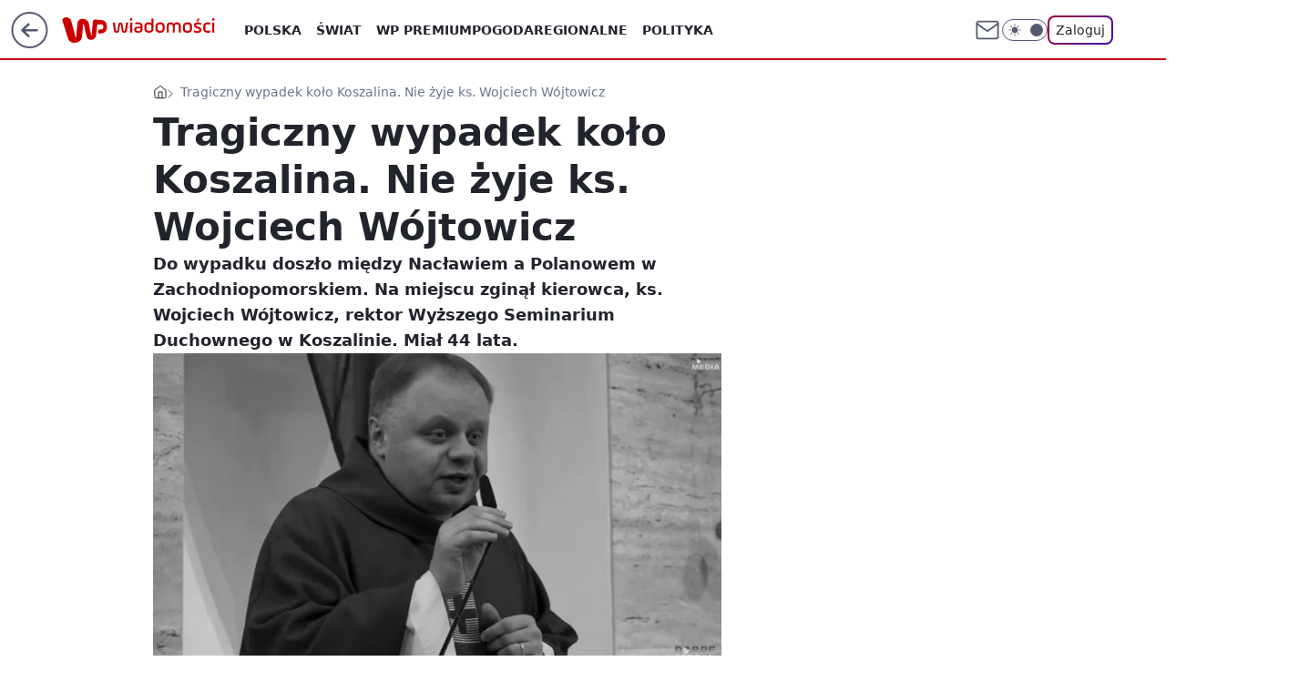

--- FILE ---
content_type: application/javascript
request_url: https://rek.www.wp.pl/gaf.js?rv=2&sn=wiadomosci&pvid=984a7816b51505885bb9&rekids=234730&tVersion=A&phtml=wiadomosci.wp.pl%2Ftragiczny-wypadek-kolo-koszalina-nie-zyje-ks-wojciech-wojtowicz-6467552512596097a&abtest=adtech%7CPRGM-1047%7CA%3Badtech%7CPU-335%7CA%3Badtech%7CPRG-3468%7CA%3Badtech%7CPRGM-1036%7CD%3Badtech%7CFP-76%7CA%3Badtech%7CPRGM-1356%7CA%3Badtech%7CPRGM-1610%7CA%3Badtech%7CPRGM-1419%7CC%3Badtech%7CPRGM-1589%7CB%3Badtech%7CPRGM-1576%7CA%3Badtech%7CPRGM-1443%7CA%3Badtech%7CPRGM-1587%7CB%3Badtech%7CPRGM-1615%7CA%3Badtech%7CPRGM-1215%7CC&PWA_adbd=0&darkmode=0&highLayout=0&layout=wide&navType=navigate&cdl=0&ctype=article&ciab=IAB12%2CIAB12-3&cid=6467552512596097&csystem=ncr&cdate=2020-01-14&REKtagi=wypadek&vw=1280&vh=720&p1=0&spin=adbpyeyn&bcv=2
body_size: 5062
content:
adbpyeyn({"spin":"adbpyeyn","bunch":234730,"context":{"dsa":false,"minor":false,"bidRequestId":"b0df760d-f3e2-41d0-8700-c22d3e09f4b1","maConfig":{"timestamp":"2026-01-22T08:31:40.447Z"},"dfpConfig":{"timestamp":"2026-01-23T12:40:10.018Z"},"sda":[],"targeting":{"client":{},"server":{},"query":{"PWA_adbd":"0","REKtagi":"wypadek","abtest":"adtech|PRGM-1047|A;adtech|PU-335|A;adtech|PRG-3468|A;adtech|PRGM-1036|D;adtech|FP-76|A;adtech|PRGM-1356|A;adtech|PRGM-1610|A;adtech|PRGM-1419|C;adtech|PRGM-1589|B;adtech|PRGM-1576|A;adtech|PRGM-1443|A;adtech|PRGM-1587|B;adtech|PRGM-1615|A;adtech|PRGM-1215|C","bcv":"2","cdate":"2020-01-14","cdl":"0","ciab":"IAB12,IAB12-3","cid":"6467552512596097","csystem":"ncr","ctype":"article","darkmode":"0","highLayout":"0","layout":"wide","navType":"navigate","p1":"0","phtml":"wiadomosci.wp.pl/tragiczny-wypadek-kolo-koszalina-nie-zyje-ks-wojciech-wojtowicz-6467552512596097a","pvid":"984a7816b51505885bb9","rekids":"234730","rv":"2","sn":"wiadomosci","spin":"adbpyeyn","tVersion":"A","vh":"720","vw":"1280"}},"directOnly":0,"geo":{"country":"840","region":"","city":""},"statid":"","mlId":"","rshsd":"11","isRobot":false,"curr":{"EUR":4.205,"USD":3.5831,"CHF":4.5298,"GBP":4.8478},"rv":"2","status":{"advf":2,"ma":2,"ma_ads-bidder":2,"ma_cpv-bidder":2,"ma_high-cpm-bidder":2}},"slots":{"10":{"delivered":"","campaign":null,"dfpConfig":null},"11":{"delivered":"1","campaign":null,"dfpConfig":{"placement":"/89844762/Desktop_Wiadomosci.wp.pl_x11_art","roshash":"FJMP","ceil":100,"sizes":[[336,280],[640,280],[300,250]],"namedSizes":["fluid"],"div":"div-gpt-ad-x11-art","targeting":{"DFPHASH":"AEHK","emptygaf":"0"},"gfp":"FJMP"}},"12":{"delivered":"1","campaign":null,"dfpConfig":{"placement":"/89844762/Desktop_Wiadomosci.wp.pl_x12_art","roshash":"FJMP","ceil":100,"sizes":[[336,280],[640,280],[300,250]],"namedSizes":["fluid"],"div":"div-gpt-ad-x12-art","targeting":{"DFPHASH":"AEHK","emptygaf":"0"},"gfp":"FJMP"}},"13":{"delivered":"1","campaign":null,"dfpConfig":{"placement":"/89844762/Desktop_Wiadomosci.wp.pl_x13_art","roshash":"FJMP","ceil":100,"sizes":[[336,280],[640,280],[300,250]],"namedSizes":["fluid"],"div":"div-gpt-ad-x13-art","targeting":{"DFPHASH":"AEHK","emptygaf":"0"},"gfp":"FJMP"}},"14":{"delivered":"1","campaign":null,"dfpConfig":{"placement":"/89844762/Desktop_Wiadomosci.wp.pl_x14_art","roshash":"FJMP","ceil":100,"sizes":[[336,280],[640,280],[300,250]],"namedSizes":["fluid"],"div":"div-gpt-ad-x14-art","targeting":{"DFPHASH":"AEHK","emptygaf":"0"},"gfp":"FJMP"}},"15":{"delivered":"1","campaign":null,"dfpConfig":{"placement":"/89844762/Desktop_Wiadomosci.wp.pl_x15_art","roshash":"FJMP","ceil":100,"sizes":[[728,90],[970,300],[950,90],[980,120],[980,90],[970,150],[970,90],[970,250],[930,180],[950,200],[750,100],[970,66],[750,200],[960,90],[970,100],[750,300],[970,200],[950,300]],"namedSizes":["fluid"],"div":"div-gpt-ad-x15-art","targeting":{"DFPHASH":"AEHK","emptygaf":"0"},"gfp":"FJMP"}},"16":{"delivered":"1","campaign":null,"dfpConfig":{"placement":"/89844762/Desktop_Wiadomosci.wp.pl_x16","roshash":"FJMP","ceil":100,"sizes":[[728,90],[970,300],[950,90],[980,120],[980,90],[970,150],[970,90],[970,250],[930,180],[950,200],[750,100],[970,66],[750,200],[960,90],[970,100],[750,300],[970,200],[950,300]],"namedSizes":["fluid"],"div":"div-gpt-ad-x16","targeting":{"DFPHASH":"AEHK","emptygaf":"0"},"gfp":"FJMP"}},"17":{"delivered":"1","campaign":null,"dfpConfig":{"placement":"/89844762/Desktop_Wiadomosci.wp.pl_x17","roshash":"FJMP","ceil":100,"sizes":[[728,90],[970,300],[950,90],[980,120],[980,90],[970,150],[970,90],[970,250],[930,180],[950,200],[750,100],[970,66],[750,200],[960,90],[970,100],[750,300],[970,200],[950,300]],"namedSizes":["fluid"],"div":"div-gpt-ad-x17","targeting":{"DFPHASH":"AEHK","emptygaf":"0"},"gfp":"FJMP"}},"18":{"delivered":"1","campaign":null,"dfpConfig":{"placement":"/89844762/Desktop_Wiadomosci.wp.pl_x18","roshash":"FJMP","ceil":100,"sizes":[[728,90],[970,300],[950,90],[980,120],[980,90],[970,150],[970,90],[970,250],[930,180],[950,200],[750,100],[970,66],[750,200],[960,90],[970,100],[750,300],[970,200],[950,300]],"namedSizes":["fluid"],"div":"div-gpt-ad-x18","targeting":{"DFPHASH":"AEHK","emptygaf":"0"},"gfp":"FJMP"}},"19":{"delivered":"1","campaign":null,"dfpConfig":{"placement":"/89844762/Desktop_Wiadomosci.wp.pl_x19","roshash":"FJMP","ceil":100,"sizes":[[728,90],[970,300],[950,90],[980,120],[980,90],[970,150],[970,90],[970,250],[930,180],[950,200],[750,100],[970,66],[750,200],[960,90],[970,100],[750,300],[970,200],[950,300]],"namedSizes":["fluid"],"div":"div-gpt-ad-x19","targeting":{"DFPHASH":"AEHK","emptygaf":"0"},"gfp":"FJMP"}},"2":{"delivered":"1","campaign":{"id":"188278","capping":"PWAck=27120619\u0026PWAclt=792\u0026tpl=1","adm":{"bunch":"234730","creations":[{"cbConfig":{"blur":false,"bottomBar":false,"fullPage":false,"message":"Przekierowanie za {{time}} sekund{{y}}","timeout":15000},"height":600,"pixels":["//gde-default.hit.gemius.pl/_1769421625/redot.gif?id=AurlpqtfLPQooAxj7wsDeNWb7DpBnawS60AjdQWqM6T.z7/fastid=fsjxkechbderpocuyimavtcqankj/stparam=xcjskxjudx/nc=0/gdpr=0/gdpr_consent="],"showLabel":false,"src":"https://mamc.wpcdn.pl/188278/1768219315939/backup_mcd_ruby_choco_latte_1200x600.jpg","trackers":{"click":[""],"cview":["//ma.wp.pl/ma.gif?clid=dca45526c17aa056cf0f889dbba57020\u0026SN=wiadomosci\u0026pvid=984a7816b51505885bb9\u0026action=cvimp\u0026pg=wiadomosci.wp.pl\u0026par=seatID%3Ddca45526c17aa056cf0f889dbba57020%26hBudgetRate%3DFILQTWZ%26isDev%3Dfalse%26bidReqID%3Db0df760d-f3e2-41d0-8700-c22d3e09f4b1%26slotSizeWxH%3D1200x600%26billing%3Dcpv%26client_id%3D43759%26org_id%3D25%26order%3D265630%26editedTimestamp%3D1768219234%26domain%3Dwiadomosci.wp.pl%26workfID%3D188278%26pvid%3D984a7816b51505885bb9%26contentID%3D6467552512596097%26ssp%3Dwp.pl%26ip%3DWsIoiQheJ6-wMMZuooYXE8PsibuQWYGE_DlRYwzmZvU%26emission%3D3043513%26source%3DTG%26sn%3Dwiadomosci%26geo%3D840%253B%253B%26hBidPrice%3DFILQTWZ%26partnerID%3D%26medium%3Ddisplay%26platform%3D8%26conversionValue%3D0%26device%3DPERSONAL_COMPUTER%26rekid%3D234730%26publisherID%3D308%26pricingModel%3DDM_0XyDOhtgkOBLsVQYjjUUnNAk5RH1iRlAeDlDYsrE%26iabPageCategories%3D%26utility%3DozIGCdqErFIbGz6xDkFbAjNFRSRKVy27IKADJC_6dVABnPDUVKDbXadDpM95Xi-z%26inver%3D2%26slotID%3D002%26is_robot%3D0%26is_adblock%3D0%26bidTimestamp%3D1769421625%26bidderID%3D11%26creationID%3D1470141%26cur%3DPLN%26test%3D0%26tpID%3D1402620%26ttl%3D1769508025%26userID%3D__UNKNOWN_TELL_US__%26iabSiteCategories%3D%26targetDomain%3Dmcdonalds.pl%26seatFee%3DASzmWijF-YcngPfTPp0a589jTgDfPgPAnMnKdz0xmJ0"],"impression":["//ma.wp.pl/ma.gif?clid=dca45526c17aa056cf0f889dbba57020\u0026SN=wiadomosci\u0026pvid=984a7816b51505885bb9\u0026action=delivery\u0026pg=wiadomosci.wp.pl\u0026par=hBudgetRate%3DFILQTWZ%26isDev%3Dfalse%26bidReqID%3Db0df760d-f3e2-41d0-8700-c22d3e09f4b1%26slotSizeWxH%3D1200x600%26billing%3Dcpv%26client_id%3D43759%26org_id%3D25%26order%3D265630%26editedTimestamp%3D1768219234%26domain%3Dwiadomosci.wp.pl%26workfID%3D188278%26pvid%3D984a7816b51505885bb9%26contentID%3D6467552512596097%26ssp%3Dwp.pl%26ip%3DWsIoiQheJ6-wMMZuooYXE8PsibuQWYGE_DlRYwzmZvU%26emission%3D3043513%26source%3DTG%26sn%3Dwiadomosci%26geo%3D840%253B%253B%26hBidPrice%3DFILQTWZ%26partnerID%3D%26medium%3Ddisplay%26platform%3D8%26conversionValue%3D0%26device%3DPERSONAL_COMPUTER%26rekid%3D234730%26publisherID%3D308%26pricingModel%3DDM_0XyDOhtgkOBLsVQYjjUUnNAk5RH1iRlAeDlDYsrE%26iabPageCategories%3D%26utility%3DozIGCdqErFIbGz6xDkFbAjNFRSRKVy27IKADJC_6dVABnPDUVKDbXadDpM95Xi-z%26inver%3D2%26slotID%3D002%26is_robot%3D0%26is_adblock%3D0%26bidTimestamp%3D1769421625%26bidderID%3D11%26creationID%3D1470141%26cur%3DPLN%26test%3D0%26tpID%3D1402620%26ttl%3D1769508025%26userID%3D__UNKNOWN_TELL_US__%26iabSiteCategories%3D%26targetDomain%3Dmcdonalds.pl%26seatFee%3DASzmWijF-YcngPfTPp0a589jTgDfPgPAnMnKdz0xmJ0%26seatID%3Ddca45526c17aa056cf0f889dbba57020"],"view":["//ma.wp.pl/ma.gif?clid=dca45526c17aa056cf0f889dbba57020\u0026SN=wiadomosci\u0026pvid=984a7816b51505885bb9\u0026action=view\u0026pg=wiadomosci.wp.pl\u0026par=ssp%3Dwp.pl%26ip%3DWsIoiQheJ6-wMMZuooYXE8PsibuQWYGE_DlRYwzmZvU%26emission%3D3043513%26source%3DTG%26sn%3Dwiadomosci%26geo%3D840%253B%253B%26hBidPrice%3DFILQTWZ%26partnerID%3D%26medium%3Ddisplay%26platform%3D8%26conversionValue%3D0%26device%3DPERSONAL_COMPUTER%26rekid%3D234730%26publisherID%3D308%26pricingModel%3DDM_0XyDOhtgkOBLsVQYjjUUnNAk5RH1iRlAeDlDYsrE%26iabPageCategories%3D%26utility%3DozIGCdqErFIbGz6xDkFbAjNFRSRKVy27IKADJC_6dVABnPDUVKDbXadDpM95Xi-z%26inver%3D2%26slotID%3D002%26is_robot%3D0%26is_adblock%3D0%26bidTimestamp%3D1769421625%26bidderID%3D11%26creationID%3D1470141%26cur%3DPLN%26test%3D0%26tpID%3D1402620%26ttl%3D1769508025%26userID%3D__UNKNOWN_TELL_US__%26iabSiteCategories%3D%26targetDomain%3Dmcdonalds.pl%26seatFee%3DASzmWijF-YcngPfTPp0a589jTgDfPgPAnMnKdz0xmJ0%26seatID%3Ddca45526c17aa056cf0f889dbba57020%26hBudgetRate%3DFILQTWZ%26isDev%3Dfalse%26bidReqID%3Db0df760d-f3e2-41d0-8700-c22d3e09f4b1%26slotSizeWxH%3D1200x600%26billing%3Dcpv%26client_id%3D43759%26org_id%3D25%26order%3D265630%26editedTimestamp%3D1768219234%26domain%3Dwiadomosci.wp.pl%26workfID%3D188278%26pvid%3D984a7816b51505885bb9%26contentID%3D6467552512596097"]},"transparentPlaceholder":false,"type":"image","url":"https://gde-default.hit.gemius.pl/lshitredir/id=AurlpqtfLPQooAxj7wsDeNWb7DpBnawS60AjdQWqM6T.z7/fastid=jtkvsjgljofzfpdtsvypmawiynnr/stparam=rehpbsnndr/nc=0/gdpr=0/gdpr_consent=/url=https://links.mcdonaldsapps.com/CKlgPh?utm_campaign=McDonalds_McCafe_260114_260324_McCafe%20Special%20Autumn%20%26%20Winter%202026\u0026utm_source=CommercialBreak\u0026utm_medium=%2FDISPLAY%2FWP%2FWP.WP_CommercialBreak__CPM_Display_aTAGdcGL_","width":1200}],"redir":"https://ma.wp.pl/redirma?SN=wiadomosci\u0026pvid=984a7816b51505885bb9\u0026par=utility%3DozIGCdqErFIbGz6xDkFbAjNFRSRKVy27IKADJC_6dVABnPDUVKDbXadDpM95Xi-z%26is_adblock%3D0%26creationID%3D1470141%26test%3D0%26tpID%3D1402620%26bidReqID%3Db0df760d-f3e2-41d0-8700-c22d3e09f4b1%26platform%3D8%26publisherID%3D308%26bidderID%3D11%26ttl%3D1769508025%26seatID%3Ddca45526c17aa056cf0f889dbba57020%26domain%3Dwiadomosci.wp.pl%26workfID%3D188278%26pvid%3D984a7816b51505885bb9%26rekid%3D234730%26cur%3DPLN%26iabSiteCategories%3D%26contentID%3D6467552512596097%26emission%3D3043513%26source%3DTG%26partnerID%3D%26medium%3Ddisplay%26pricingModel%3DDM_0XyDOhtgkOBLsVQYjjUUnNAk5RH1iRlAeDlDYsrE%26seatFee%3DASzmWijF-YcngPfTPp0a589jTgDfPgPAnMnKdz0xmJ0%26hBudgetRate%3DFILQTWZ%26isDev%3Dfalse%26ssp%3Dwp.pl%26sn%3Dwiadomosci%26bidTimestamp%3D1769421625%26userID%3D__UNKNOWN_TELL_US__%26org_id%3D25%26editedTimestamp%3D1768219234%26is_robot%3D0%26iabPageCategories%3D%26slotID%3D002%26billing%3Dcpv%26geo%3D840%253B%253B%26device%3DPERSONAL_COMPUTER%26inver%3D2%26targetDomain%3Dmcdonalds.pl%26slotSizeWxH%3D1200x600%26client_id%3D43759%26order%3D265630%26ip%3DWsIoiQheJ6-wMMZuooYXE8PsibuQWYGE_DlRYwzmZvU%26hBidPrice%3DFILQTWZ%26conversionValue%3D0\u0026url=","slot":"2"},"creative":{"Id":"1470141","provider":"ma_cpv-bidder","roshash":"HKNQ","height":600,"width":1200,"touchpointId":"1402620","source":{"bidder":"cpv-bidder"}},"sellingModel":{"model":"CPM_INT"}},"dfpConfig":{"placement":"/89844762/Desktop_Wiadomosci.wp.pl_x02","roshash":"HKNQ","ceil":100,"sizes":[[970,300],[970,600],[750,300],[950,300],[980,600],[1920,870],[1200,600],[750,400],[960,640]],"namedSizes":["fluid"],"div":"div-gpt-ad-x02","targeting":{"DFPHASH":"CFIL","emptygaf":"0"},"gfp":"GORU"}},"24":{"delivered":"","campaign":null,"dfpConfig":null},"25":{"delivered":"1","campaign":null,"dfpConfig":{"placement":"/89844762/Desktop_Wiadomosci.wp.pl_x25_art","roshash":"FJMP","ceil":100,"sizes":[[336,280],[640,280],[300,250]],"namedSizes":["fluid"],"div":"div-gpt-ad-x25-art","targeting":{"DFPHASH":"AEHK","emptygaf":"0"},"gfp":"FJMP"}},"27":{"delivered":"1","campaign":null,"dfpConfig":{"placement":"/89844762/Desktop_Wiadomosci.wp.pl_x27_art","roshash":"FJMP","ceil":100,"sizes":[[160,600]],"namedSizes":["fluid"],"div":"div-gpt-ad-x27-art","targeting":{"DFPHASH":"AEHK","emptygaf":"0"},"gfp":"FJMP"}},"28":{"delivered":"","campaign":null,"dfpConfig":null},"29":{"delivered":"","campaign":null,"dfpConfig":null},"3":{"delivered":"1","campaign":null,"dfpConfig":{"placement":"/89844762/Desktop_Wiadomosci.wp.pl_x03_art","roshash":"FJMP","ceil":100,"sizes":[[728,90],[970,300],[950,90],[980,120],[980,90],[970,150],[970,90],[970,250],[930,180],[950,200],[750,100],[970,66],[750,200],[960,90],[970,100],[750,300],[970,200],[950,300]],"namedSizes":["fluid"],"div":"div-gpt-ad-x03-art","targeting":{"DFPHASH":"AEHK","emptygaf":"0"},"gfp":"FJMP"}},"32":{"delivered":"1","campaign":null,"dfpConfig":{"placement":"/89844762/Desktop_Wiadomosci.wp.pl_x32_art","roshash":"FJMP","ceil":100,"sizes":[[336,280],[640,280],[300,250]],"namedSizes":["fluid"],"div":"div-gpt-ad-x32-art","targeting":{"DFPHASH":"AEHK","emptygaf":"0"},"gfp":"FJMP"}},"33":{"delivered":"1","campaign":null,"dfpConfig":{"placement":"/89844762/Desktop_Wiadomosci.wp.pl_x33_art","roshash":"FJMP","ceil":100,"sizes":[[336,280],[640,280],[300,250]],"namedSizes":["fluid"],"div":"div-gpt-ad-x33-art","targeting":{"DFPHASH":"AEHK","emptygaf":"0"},"gfp":"FJMP"}},"34":{"delivered":"1","campaign":null,"dfpConfig":{"placement":"/89844762/Desktop_Wiadomosci.wp.pl_x34_art","roshash":"FJMP","ceil":100,"sizes":[[300,250]],"namedSizes":["fluid"],"div":"div-gpt-ad-x34-art","targeting":{"DFPHASH":"AEHK","emptygaf":"0"},"gfp":"FJMP"}},"35":{"delivered":"1","campaign":null,"dfpConfig":{"placement":"/89844762/Desktop_Wiadomosci.wp.pl_x35_art","roshash":"FJMP","ceil":100,"sizes":[[300,600],[300,250]],"namedSizes":["fluid"],"div":"div-gpt-ad-x35-art","targeting":{"DFPHASH":"AEHK","emptygaf":"0"},"gfp":"FJMP"}},"36":{"delivered":"1","campaign":null,"dfpConfig":{"placement":"/89844762/Desktop_Wiadomosci.wp.pl_x36_art","roshash":"FJMP","ceil":100,"sizes":[[300,600],[300,250]],"namedSizes":["fluid"],"div":"div-gpt-ad-x36-art","targeting":{"DFPHASH":"AEHK","emptygaf":"0"},"gfp":"FJMP"}},"37":{"delivered":"1","campaign":null,"dfpConfig":{"placement":"/89844762/Desktop_Wiadomosci.wp.pl_x37_art","roshash":"FJMP","ceil":100,"sizes":[[300,600],[300,250]],"namedSizes":["fluid"],"div":"div-gpt-ad-x37-art","targeting":{"DFPHASH":"AEHK","emptygaf":"0"},"gfp":"FJMP"}},"40":{"delivered":"1","campaign":null,"dfpConfig":{"placement":"/89844762/Desktop_Wiadomosci.wp.pl_x40","roshash":"FKNQ","ceil":100,"sizes":[[300,250]],"namedSizes":["fluid"],"div":"div-gpt-ad-x40","targeting":{"DFPHASH":"AFIL","emptygaf":"0"},"gfp":"FKNQ"}},"5":{"delivered":"1","campaign":null,"dfpConfig":{"placement":"/89844762/Desktop_Wiadomosci.wp.pl_x05_art","roshash":"FJMP","ceil":100,"sizes":[[336,280],[640,280],[300,250]],"namedSizes":["fluid"],"div":"div-gpt-ad-x05-art","targeting":{"DFPHASH":"AEHK","emptygaf":"0"},"gfp":"FJMP"}},"50":{"delivered":"1","campaign":null,"dfpConfig":{"placement":"/89844762/Desktop_Wiadomosci.wp.pl_x50_art","roshash":"FJMP","ceil":100,"sizes":[[728,90],[970,300],[950,90],[980,120],[980,90],[970,150],[970,90],[970,250],[930,180],[950,200],[750,100],[970,66],[750,200],[960,90],[970,100],[750,300],[970,200],[950,300]],"namedSizes":["fluid"],"div":"div-gpt-ad-x50-art","targeting":{"DFPHASH":"AEHK","emptygaf":"0"},"gfp":"FJMP"}},"52":{"delivered":"1","campaign":null,"dfpConfig":{"placement":"/89844762/Desktop_Wiadomosci.wp.pl_x52_art","roshash":"FJMP","ceil":100,"sizes":[[300,250]],"namedSizes":["fluid"],"div":"div-gpt-ad-x52-art","targeting":{"DFPHASH":"AEHK","emptygaf":"0"},"gfp":"FJMP"}},"529":{"delivered":"1","campaign":null,"dfpConfig":{"placement":"/89844762/Desktop_Wiadomosci.wp.pl_x529","roshash":"FJMP","ceil":100,"sizes":[[300,250]],"namedSizes":["fluid"],"div":"div-gpt-ad-x529","targeting":{"DFPHASH":"AEHK","emptygaf":"0"},"gfp":"FJMP"}},"53":{"delivered":"1","campaign":null,"dfpConfig":{"placement":"/89844762/Desktop_Wiadomosci.wp.pl_x53_art","roshash":"FJMP","ceil":100,"sizes":[[728,90],[970,300],[950,90],[980,120],[980,90],[970,150],[970,600],[970,90],[970,250],[930,180],[950,200],[750,100],[970,66],[750,200],[960,90],[970,100],[750,300],[970,200],[940,600]],"namedSizes":["fluid"],"div":"div-gpt-ad-x53-art","targeting":{"DFPHASH":"AEHK","emptygaf":"0"},"gfp":"FJMP"}},"531":{"delivered":"1","campaign":null,"dfpConfig":{"placement":"/89844762/Desktop_Wiadomosci.wp.pl_x531","roshash":"FJMP","ceil":100,"sizes":[[300,250]],"namedSizes":["fluid"],"div":"div-gpt-ad-x531","targeting":{"DFPHASH":"AEHK","emptygaf":"0"},"gfp":"FJMP"}},"541":{"delivered":"1","campaign":null,"dfpConfig":{"placement":"/89844762/Desktop_Wiadomosci.wp.pl_x541_art","roshash":"FJMP","ceil":100,"sizes":[[300,600],[300,250]],"namedSizes":["fluid"],"div":"div-gpt-ad-x541-art","targeting":{"DFPHASH":"AEHK","emptygaf":"0"},"gfp":"FJMP"}},"59":{"delivered":"1","campaign":null,"dfpConfig":{"placement":"/89844762/Desktop_Wiadomosci.wp.pl_x59_art","roshash":"FJMP","ceil":100,"sizes":[[300,600],[300,250]],"namedSizes":["fluid"],"div":"div-gpt-ad-x59-art","targeting":{"DFPHASH":"AEHK","emptygaf":"0"},"gfp":"FJMP"}},"6":{"delivered":"","campaign":null,"dfpConfig":null},"61":{"delivered":"1","campaign":null,"dfpConfig":{"placement":"/89844762/Desktop_Wiadomosci.wp.pl_x61_art","roshash":"FJMP","ceil":100,"sizes":[[300,250]],"namedSizes":["fluid"],"div":"div-gpt-ad-x61-art","targeting":{"DFPHASH":"AEHK","emptygaf":"0"},"gfp":"FJMP"}},"62":{"delivered":"","campaign":null,"dfpConfig":null},"67":{"delivered":"1","campaign":null,"dfpConfig":{"placement":"/89844762/Desktop_Wiadomosci.wp.pl_x67_art","roshash":"FIOR","ceil":100,"sizes":[[300,50]],"namedSizes":["fluid"],"div":"div-gpt-ad-x67-art","targeting":{"DFPHASH":"ADJM","emptygaf":"0"},"gfp":"FIOR"}},"7":{"delivered":"","campaign":null,"dfpConfig":null},"70":{"delivered":"1","campaign":null,"dfpConfig":{"placement":"/89844762/Desktop_Wiadomosci.wp.pl_x70_art","roshash":"FJMP","ceil":100,"sizes":[[728,90],[970,300],[950,90],[980,120],[980,90],[970,150],[970,90],[970,250],[930,180],[950,200],[750,100],[970,66],[750,200],[960,90],[970,100],[750,300],[970,200],[950,300]],"namedSizes":["fluid"],"div":"div-gpt-ad-x70-art","targeting":{"DFPHASH":"AEHK","emptygaf":"0"},"gfp":"FJMP"}},"716":{"delivered":"","campaign":null,"dfpConfig":null},"717":{"delivered":"","campaign":null,"dfpConfig":null},"72":{"delivered":"1","campaign":null,"dfpConfig":{"placement":"/89844762/Desktop_Wiadomosci.wp.pl_x72_art","roshash":"FJMP","ceil":100,"sizes":[[300,250]],"namedSizes":["fluid"],"div":"div-gpt-ad-x72-art","targeting":{"DFPHASH":"AEHK","emptygaf":"0"},"gfp":"FJMP"}},"79":{"delivered":"1","campaign":null,"dfpConfig":{"placement":"/89844762/Desktop_Wiadomosci.wp.pl_x79_art","roshash":"FJMP","ceil":100,"sizes":[[300,600],[300,250]],"namedSizes":["fluid"],"div":"div-gpt-ad-x79-art","targeting":{"DFPHASH":"AEHK","emptygaf":"0"},"gfp":"FJMP"}},"8":{"delivered":"","campaign":null,"dfpConfig":null},"80":{"delivered":"1","campaign":null,"dfpConfig":{"placement":"/89844762/Desktop_Wiadomosci.wp.pl_x80_art","roshash":"FIQT","ceil":100,"sizes":[[1,1]],"namedSizes":["fluid"],"div":"div-gpt-ad-x80-art","isNative":1,"targeting":{"DFPHASH":"ADLO","emptygaf":"0"},"gfp":"FIQT"}},"800":{"delivered":"","campaign":null,"dfpConfig":null},"81":{"delivered":"1","campaign":null,"dfpConfig":{"placement":"/89844762/Desktop_Wiadomosci.wp.pl_x81_art","roshash":"FIQT","ceil":100,"sizes":[[1,1]],"namedSizes":["fluid"],"div":"div-gpt-ad-x81-art","isNative":1,"targeting":{"DFPHASH":"ADLO","emptygaf":"0"},"gfp":"FIQT"}},"810":{"delivered":"","campaign":null,"dfpConfig":null},"811":{"delivered":"","campaign":null,"dfpConfig":null},"812":{"delivered":"","campaign":null,"dfpConfig":null},"813":{"delivered":"","campaign":null,"dfpConfig":null},"814":{"delivered":"","campaign":null,"dfpConfig":null},"815":{"delivered":"","campaign":null,"dfpConfig":null},"816":{"delivered":"","campaign":null,"dfpConfig":null},"817":{"delivered":"","campaign":null,"dfpConfig":null},"82":{"delivered":"1","campaign":null,"dfpConfig":{"placement":"/89844762/Desktop_Wiadomosci.wp.pl_x82_art","roshash":"FIQT","ceil":100,"sizes":[[1,1]],"namedSizes":["fluid"],"div":"div-gpt-ad-x82-art","isNative":1,"targeting":{"DFPHASH":"ADLO","emptygaf":"0"},"gfp":"FIQT"}},"83":{"delivered":"1","campaign":null,"dfpConfig":{"placement":"/89844762/Desktop_Wiadomosci.wp.pl_x83_art","roshash":"FIQT","ceil":100,"sizes":[[1,1]],"namedSizes":["fluid"],"div":"div-gpt-ad-x83-art","isNative":1,"targeting":{"DFPHASH":"ADLO","emptygaf":"0"},"gfp":"FIQT"}},"840":{"delivered":"","campaign":null,"dfpConfig":null},"841":{"delivered":"","campaign":null,"dfpConfig":null},"842":{"delivered":"","campaign":null,"dfpConfig":null},"843":{"delivered":"","campaign":null,"dfpConfig":null},"89":{"delivered":"","campaign":null,"dfpConfig":null},"90":{"delivered":"1","campaign":null,"dfpConfig":{"placement":"/89844762/Desktop_Wiadomosci.wp.pl_x90_art","roshash":"FJMP","ceil":100,"sizes":[[728,90],[970,300],[950,90],[980,120],[980,90],[970,150],[970,90],[970,250],[930,180],[950,200],[750,100],[970,66],[750,200],[960,90],[970,100],[750,300],[970,200],[950,300]],"namedSizes":["fluid"],"div":"div-gpt-ad-x90-art","targeting":{"DFPHASH":"AEHK","emptygaf":"0"},"gfp":"FJMP"}},"92":{"delivered":"1","campaign":null,"dfpConfig":{"placement":"/89844762/Desktop_Wiadomosci.wp.pl_x92_art","roshash":"FJMP","ceil":100,"sizes":[[300,250]],"namedSizes":["fluid"],"div":"div-gpt-ad-x92-art","targeting":{"DFPHASH":"AEHK","emptygaf":"0"},"gfp":"FJMP"}},"93":{"lazy":1,"delivered":"1","campaign":{"id":"188982","capping":"PWAck=27120769\u0026PWAclt=720","adm":{"bunch":"234730","creations":[{"mod":"surveyNative","modConfig":{"accentColorAsPrimary":false,"border":"1px solid grey","footnote":"Wyniki ankiet pomagają nam ulepszać nasze produkty i produkty naszych Zaufanych Partnerów. Administratorem danych jest Wirtualna Polska Media S.A. Szczegółowe informacje na temat przetwarzania danych osobowych opisane są w \u003ca target=\"_blank\" href=\"https://holding.wp.pl/poufnosc\"\u003epolityce prywatności\u003c/a\u003e.","insideSlot":true,"maxWidth":300,"pages":[{"accentColorAsPrimary":false,"questions":[{"answers":[{"answerID":"yes","isOpen":false,"text":"tak"},{"answerID":"no","isOpen":false,"text":"nie"},{"answerID":"dontKnow","isOpen":false,"text":"nie wiem"}],"answersHorizontal":false,"confirmation":false,"questionID":"didYouSeeMailAd","required":true,"text":"Czy widziałeś(-aś) ostatnio reklamę Poczty WP?","type":"radio"}],"topImage":"https://pocztanh.wpcdn.pl/pocztanh/login/7.30.0/svg/wp/poczta-logo.svg"}],"popup":{"blendVisible":false,"position":"br"},"summary":[{"key":"Title","value":"Dziękujemy za odpowiedź!"},{"key":"Paragraph","value":"Twoja opinia jest dla nas ważna."}]},"showLabel":true,"trackers":{"click":[""],"cview":["//ma.wp.pl/ma.gif?clid=0d75fec0bdabe60e0af571ed047f75a2\u0026SN=wiadomosci\u0026pvid=984a7816b51505885bb9\u0026action=cvimp\u0026pg=wiadomosci.wp.pl\u0026par=pricingModel%3D10bas3Orpbp89jKBLL6OOTlvDiTIGa14Q_eXSJKTvI4%26is_robot%3D0%26partnerID%3D%26utility%3DM-I4pjtK5-LUfMFFV1XOnmwOwkSBfxlVKG-oZggZUqdDNGQ1WeOVZf6bDgndIrxR%26test%3D0%26editedTimestamp%3D1769007383%26contentID%3D6467552512596097%26domain%3Dwiadomosci.wp.pl%26slotID%3D093%26tpID%3D1405936%26org_id%3D25%26iabSiteCategories%3D%26bidTimestamp%3D1769421625%26conversionValue%3D0%26slotSizeWxH%3D-1x-1%26billing%3Dcpv%26iabPageCategories%3D%26isDev%3Dfalse%26ssp%3Dwp.pl%26publisherID%3D308%26seatID%3D0d75fec0bdabe60e0af571ed047f75a2%26emission%3D3046324%26source%3DTG%26geo%3D840%253B%253B%26inver%3D2%26creationID%3D1477210%26targetDomain%3Dwp.pl%26client_id%3D38851%26is_adblock%3D0%26pvid%3D984a7816b51505885bb9%26sn%3Dwiadomosci%26bidderID%3D11%26userID%3D__UNKNOWN_TELL_US__%26rekid%3D234730%26cur%3DPLN%26order%3D202648%26ttl%3D1769508025%26hBidPrice%3DFILORUX%26ip%3DXrN1Psf0YKpntM6ptGvoi4R-60Dbxe4NEISTUBZAd1s%26workfID%3D188982%26seatFee%3Da86oas9XeGVn7cqKilHbGbKEckp2CL9FmGQwO5zrht4%26hBudgetRate%3DFILORUX%26medium%3Ddisplay%26platform%3D8%26bidReqID%3Db0df760d-f3e2-41d0-8700-c22d3e09f4b1%26device%3DPERSONAL_COMPUTER"],"impression":["//ma.wp.pl/ma.gif?clid=0d75fec0bdabe60e0af571ed047f75a2\u0026SN=wiadomosci\u0026pvid=984a7816b51505885bb9\u0026action=delivery\u0026pg=wiadomosci.wp.pl\u0026par=medium%3Ddisplay%26platform%3D8%26bidReqID%3Db0df760d-f3e2-41d0-8700-c22d3e09f4b1%26device%3DPERSONAL_COMPUTER%26pricingModel%3D10bas3Orpbp89jKBLL6OOTlvDiTIGa14Q_eXSJKTvI4%26is_robot%3D0%26partnerID%3D%26utility%3DM-I4pjtK5-LUfMFFV1XOnmwOwkSBfxlVKG-oZggZUqdDNGQ1WeOVZf6bDgndIrxR%26test%3D0%26editedTimestamp%3D1769007383%26contentID%3D6467552512596097%26domain%3Dwiadomosci.wp.pl%26slotID%3D093%26tpID%3D1405936%26org_id%3D25%26iabSiteCategories%3D%26bidTimestamp%3D1769421625%26conversionValue%3D0%26slotSizeWxH%3D-1x-1%26billing%3Dcpv%26iabPageCategories%3D%26isDev%3Dfalse%26ssp%3Dwp.pl%26publisherID%3D308%26seatID%3D0d75fec0bdabe60e0af571ed047f75a2%26emission%3D3046324%26source%3DTG%26geo%3D840%253B%253B%26inver%3D2%26creationID%3D1477210%26targetDomain%3Dwp.pl%26client_id%3D38851%26is_adblock%3D0%26pvid%3D984a7816b51505885bb9%26sn%3Dwiadomosci%26bidderID%3D11%26userID%3D__UNKNOWN_TELL_US__%26rekid%3D234730%26cur%3DPLN%26order%3D202648%26ttl%3D1769508025%26hBidPrice%3DFILORUX%26ip%3DXrN1Psf0YKpntM6ptGvoi4R-60Dbxe4NEISTUBZAd1s%26workfID%3D188982%26seatFee%3Da86oas9XeGVn7cqKilHbGbKEckp2CL9FmGQwO5zrht4%26hBudgetRate%3DFILORUX"],"view":["//ma.wp.pl/ma.gif?clid=0d75fec0bdabe60e0af571ed047f75a2\u0026SN=wiadomosci\u0026pvid=984a7816b51505885bb9\u0026action=view\u0026pg=wiadomosci.wp.pl\u0026par=domain%3Dwiadomosci.wp.pl%26slotID%3D093%26tpID%3D1405936%26org_id%3D25%26iabSiteCategories%3D%26bidTimestamp%3D1769421625%26conversionValue%3D0%26slotSizeWxH%3D-1x-1%26billing%3Dcpv%26iabPageCategories%3D%26isDev%3Dfalse%26ssp%3Dwp.pl%26publisherID%3D308%26seatID%3D0d75fec0bdabe60e0af571ed047f75a2%26emission%3D3046324%26source%3DTG%26geo%3D840%253B%253B%26inver%3D2%26creationID%3D1477210%26targetDomain%3Dwp.pl%26client_id%3D38851%26is_adblock%3D0%26pvid%3D984a7816b51505885bb9%26sn%3Dwiadomosci%26bidderID%3D11%26userID%3D__UNKNOWN_TELL_US__%26rekid%3D234730%26cur%3DPLN%26order%3D202648%26ttl%3D1769508025%26hBidPrice%3DFILORUX%26ip%3DXrN1Psf0YKpntM6ptGvoi4R-60Dbxe4NEISTUBZAd1s%26workfID%3D188982%26seatFee%3Da86oas9XeGVn7cqKilHbGbKEckp2CL9FmGQwO5zrht4%26hBudgetRate%3DFILORUX%26medium%3Ddisplay%26platform%3D8%26bidReqID%3Db0df760d-f3e2-41d0-8700-c22d3e09f4b1%26device%3DPERSONAL_COMPUTER%26pricingModel%3D10bas3Orpbp89jKBLL6OOTlvDiTIGa14Q_eXSJKTvI4%26is_robot%3D0%26partnerID%3D%26utility%3DM-I4pjtK5-LUfMFFV1XOnmwOwkSBfxlVKG-oZggZUqdDNGQ1WeOVZf6bDgndIrxR%26test%3D0%26editedTimestamp%3D1769007383%26contentID%3D6467552512596097"]},"type":"mod"}],"redir":"https://ma.wp.pl/redirma?SN=wiadomosci\u0026pvid=984a7816b51505885bb9\u0026par=device%3DPERSONAL_COMPUTER%26test%3D0%26tpID%3D1405936%26org_id%3D25%26slotSizeWxH%3D-1x-1%26ssp%3Dwp.pl%26userID%3D__UNKNOWN_TELL_US__%26hBidPrice%3DFILORUX%26platform%3D8%26slotID%3D093%26iabSiteCategories%3D%26conversionValue%3D0%26pvid%3D984a7816b51505885bb9%26cur%3DPLN%26workfID%3D188982%26bidReqID%3Db0df760d-f3e2-41d0-8700-c22d3e09f4b1%26utility%3DM-I4pjtK5-LUfMFFV1XOnmwOwkSBfxlVKG-oZggZUqdDNGQ1WeOVZf6bDgndIrxR%26bidTimestamp%3D1769421625%26inver%3D2%26rekid%3D234730%26partnerID%3D%26domain%3Dwiadomosci.wp.pl%26publisherID%3D308%26creationID%3D1477210%26client_id%3D38851%26is_adblock%3D0%26sn%3Dwiadomosci%26bidderID%3D11%26emission%3D3046324%26hBudgetRate%3DFILORUX%26medium%3Ddisplay%26pricingModel%3D10bas3Orpbp89jKBLL6OOTlvDiTIGa14Q_eXSJKTvI4%26editedTimestamp%3D1769007383%26billing%3Dcpv%26geo%3D840%253B%253B%26ip%3DXrN1Psf0YKpntM6ptGvoi4R-60Dbxe4NEISTUBZAd1s%26is_robot%3D0%26isDev%3Dfalse%26source%3DTG%26ttl%3D1769508025%26contentID%3D6467552512596097%26iabPageCategories%3D%26seatID%3D0d75fec0bdabe60e0af571ed047f75a2%26targetDomain%3Dwp.pl%26order%3D202648%26seatFee%3Da86oas9XeGVn7cqKilHbGbKEckp2CL9FmGQwO5zrht4\u0026url=","slot":"93"},"creative":{"Id":"1477210","provider":"ma_cpv-bidder","roshash":"FILO","height":-1,"width":-1,"touchpointId":"1405936","source":{"bidder":"cpv-bidder"}},"sellingModel":{"model":"CPV_INT"}},"dfpConfig":{"placement":"/89844762/Desktop_Wiadomosci.wp.pl_x93_art","roshash":"FJMP","ceil":100,"sizes":[[300,600],[300,250]],"namedSizes":["fluid"],"div":"div-gpt-ad-x93-art","targeting":{"DFPHASH":"AEHK","emptygaf":"0"},"gfp":"FJMP"}},"94":{"delivered":"1","campaign":null,"dfpConfig":{"placement":"/89844762/Desktop_Wiadomosci.wp.pl_x94_art","roshash":"FJMP","ceil":100,"sizes":[[300,600],[300,250]],"namedSizes":["fluid"],"div":"div-gpt-ad-x94-art","targeting":{"DFPHASH":"AEHK","emptygaf":"0"},"gfp":"FJMP"}},"95":{"delivered":"1","campaign":null,"dfpConfig":{"placement":"/89844762/Desktop_Wiadomosci.wp.pl_x95_art","roshash":"FJMP","ceil":100,"sizes":[[300,600],[300,250]],"namedSizes":["fluid"],"div":"div-gpt-ad-x95-art","targeting":{"DFPHASH":"AEHK","emptygaf":"0"},"gfp":"FJMP"}},"99":{"delivered":"1","campaign":null,"dfpConfig":{"placement":"/89844762/Desktop_Wiadomosci.wp.pl_x99_art","roshash":"FJMP","ceil":100,"sizes":[[300,600],[300,250]],"namedSizes":["fluid"],"div":"div-gpt-ad-x99-art","targeting":{"DFPHASH":"AEHK","emptygaf":"0"},"gfp":"FJMP"}}},"bdd":{}});